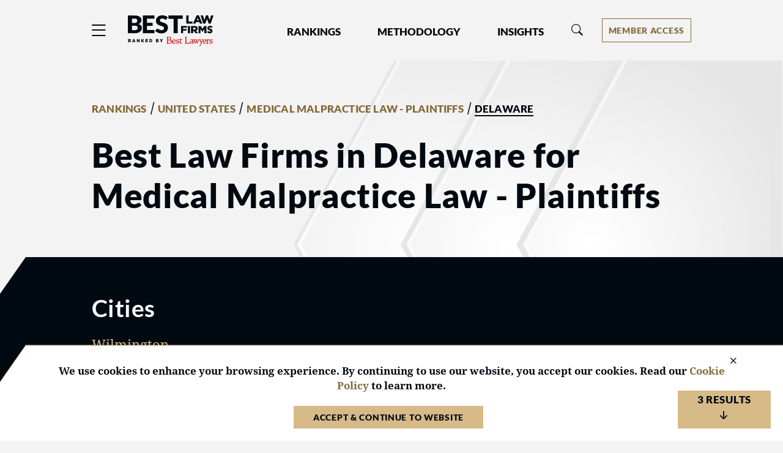

--- FILE ---
content_type: text/html; charset=utf-8
request_url: https://www.bestlawfirms.com/united-states/medical-malpractice-law-plaintiffs/delaware
body_size: 9854
content:
<!DOCTYPE html><html lang=en class=k-webkit><head><meta charset=utf-8><meta name=viewport content="width=device-width, initial-scale=1"><meta name=description content="View the top ranked firms in Best Law Firms in Delaware, United States for Medical Malpractice Law - Plaintiffs and get an overview of rankings, practice area specialties, and locations."><meta name=keywords content="Firm,Firms,United States,Delaware,Medical Malpractice Law - Plaintiffs"><meta property=og:site_name content="Best Law Firms"><meta property=og:title content="Best Delaware Medical Malpractice - Plaintiffs Law Firms"><meta property=og:description content="View the top ranked firms in Best Law Firms in Delaware, United States for Medical Malpractice Law - Plaintiffs and get an overview of rankings, practice area specialties, and locations."><meta property=og:url content=https://www.bestlawfirms.com/united-states/medical-malpractice-law-plaintiffs/delaware><meta property=og:image content=https://cdn.blrankings.com/best-lawyers/web-images/best-law-firms-share><meta property=og:type content=website><meta property=twitter:card content=summary_large_image><title>Best Delaware Medical Malpractice - Plaintiffs Law Firms</title><link rel=canonical href=https://www.bestlawfirms.com/united-states/medical-malpractice-law-plaintiffs/delaware><link rel=preconnect href=https://cdn.blrankings.com crossorigin><link rel=preconnect href=https://js.monitor.azure.com crossorigin><link rel=preconnect href=https://maps.googleapis.com crossorigin><link rel=preconnect href=https://www.googletagmanager.com><link rel=preconnect href=https://connect.facebook.net><link rel=preconnect href=https://snap.licdn.com><link rel=preconnect href=https://px.ads.linkedin.com crossorigin><link rel=preload href=https://cdn.blrankings.com/shared/fonts/bootstrap-icons.woff2?24e3eb84d0bcaf83d77f904c78ac1f47 as=font crossorigin><link rel=preload href=https://cdn.blrankings.com/best-law-firms/web-images/arrow-background as=image type=image/svg+xml><link rel=preload href=https://cdn.blrankings.com/best-law-firms/logos/best-law-firms as=image type=image/svg+xml><link rel=preload href=https://cdn.blrankings.com/best-law-firms/static/fonts.min.css as=style crossorigin onload="this.onload=null;this.rel='stylesheet'"><noscript><link rel=preload href=https://cdn.blrankings.com/best-law-firms/static/fonts.min.css as=style><link rel=stylesheet href=https://cdn.blrankings.com/best-law-firms/static/fonts.min.css></noscript><style id=loadHidden>.load-hidden{visibility:hidden !important}</style><style id=pageLoadHidden>.page-load-hidden{visibility:hidden !important}</style><noscript><style>.load-hidden{visibility:visible !important}.page-load-hidden{visibility:visible !important}</style></noscript><script>function AssetStyleLoaded(event){event.target.onload=null;event.target.rel='stylesheet';event.target.setAttribute('data-preload-loaded',true);if(document.querySelector('#loadHidden')&&document.querySelectorAll('link[rel=preload][data-preload-loaded=false]').length==1){document.querySelector('#loadHidden').remove();}
if(document.querySelector('#pageLoadHidden')&&document.querySelectorAll('link[rel=preload][data-preload-loaded=false]').length==0){document.querySelector('#pageLoadHidden').remove();}}</script><noscript><link rel=preload href=https://cdn.blrankings.com/best-law-firms/static/libraries/css/library-bootstrap-icons-bundle.min.css as=style><link rel=stylesheet href=https://cdn.blrankings.com/best-law-firms/static/libraries/css/library-bootstrap-icons-bundle.min.css></noscript><link rel=preload href=https://cdn.blrankings.com/best-law-firms/static/libraries/css/library-bootstrap-icons-bundle.min.css as=style data-preload-loaded=false onload=AssetStyleLoaded(event)><noscript><link rel=preload href=https://cdn.blrankings.com/best-law-firms/static/libraries/css/library-kendojquery-common-bundle.min.css as=style><link rel=stylesheet href=https://cdn.blrankings.com/best-law-firms/static/libraries/css/library-kendojquery-common-bundle.min.css></noscript><link rel=preload href=https://cdn.blrankings.com/best-law-firms/static/libraries/css/library-kendojquery-common-bundle.min.css as=style data-preload-loaded=false onload=AssetStyleLoaded(event)><noscript><link rel=preload href=https://cdn.blrankings.com/best-law-firms/static/libraries/css/library-kendojquery-button-bundle.min.css as=style><link rel=stylesheet href=https://cdn.blrankings.com/best-law-firms/static/libraries/css/library-kendojquery-button-bundle.min.css></noscript><link rel=preload href=https://cdn.blrankings.com/best-law-firms/static/libraries/css/library-kendojquery-button-bundle.min.css as=style data-preload-loaded=false onload=AssetStyleLoaded(event)><noscript><link rel=preload href=https://cdn.blrankings.com/best-law-firms/static/libraries/css/library-kendojquery-dropdownlist-bundle.min.css as=style><link rel=stylesheet href=https://cdn.blrankings.com/best-law-firms/static/libraries/css/library-kendojquery-dropdownlist-bundle.min.css></noscript><link rel=preload href=https://cdn.blrankings.com/best-law-firms/static/libraries/css/library-kendojquery-dropdownlist-bundle.min.css as=style data-preload-loaded=false onload=AssetStyleLoaded(event)><noscript><link rel=preload href=https://cdn.blrankings.com/best-law-firms/static/libraries/css/library-kendojquery-list-bundle.min.css as=style><link rel=stylesheet href=https://cdn.blrankings.com/best-law-firms/static/libraries/css/library-kendojquery-list-bundle.min.css></noscript><link rel=preload href=https://cdn.blrankings.com/best-law-firms/static/libraries/css/library-kendojquery-list-bundle.min.css as=style data-preload-loaded=false onload=AssetStyleLoaded(event)><noscript><link rel=preload href=https://cdn.blrankings.com/best-law-firms/static/libraries/css/library-swiper-bundle.min.css as=style><link rel=stylesheet href=https://cdn.blrankings.com/best-law-firms/static/libraries/css/library-swiper-bundle.min.css></noscript><link rel=preload href=https://cdn.blrankings.com/best-law-firms/static/libraries/css/library-swiper-bundle.min.css as=style data-preload-loaded=false onload=AssetStyleLoaded(event)><noscript><link rel=preload href="/css/layout-libraries-page-bundle.min.css?q=blf-20260127-04-production" as=style><link rel=stylesheet href="/css/layout-libraries-page-bundle.min.css?q=blf-20260127-04-production"></noscript><link rel=preload href="/css/layout-libraries-page-bundle.min.css?q=blf-20260127-04-production" as=style data-preload-loaded=false onload=AssetStyleLoaded(event)><noscript><link rel=preload href="/css/layout-base-page-bundle.min.css?q=blf-20260127-04-production" as=style><link rel=stylesheet href="/css/layout-base-page-bundle.min.css?q=blf-20260127-04-production"></noscript><link rel=preload href="/css/layout-base-page-bundle.min.css?q=blf-20260127-04-production" as=style data-preload-loaded=false onload=AssetStyleLoaded(event)><noscript><link rel=preload href="/css/rankings-index-page-bundle.min.css?q=blf-20260127-04-production" as=style><link rel=stylesheet href="/css/rankings-index-page-bundle.min.css?q=blf-20260127-04-production"></noscript><link rel=preload href="/css/rankings-index-page-bundle.min.css?q=blf-20260127-04-production" as=style data-preload-loaded=false onload=AssetStyleLoaded(event)><style>.max-content-width{max-width:1160px;margin:auto}</style><script>var azureInstrumentationKey='7d7ea3b8-0762-44a8-9c09-f818656740d0';</script><script src=/shared/libraries/azure/appInsights.min.js async defer></script><script>(function(w,d,s,l,i){w[l]=w[l]||[];w[l].push({'gtm.start':new Date().getTime(),event:'gtm.js'});var f=d.getElementsByTagName(s)[0],j=d.createElement(s),dl=l!='dataLayer'?'&l='+l:'';j.async=true;j.defer=true;j.src='https://www.googletagmanager.com/gtm.js?id='+i+dl;f.parentNode.insertBefore(j,f);})(window,document,'script','dataLayer','GTM-5GFHZ4L');</script><noscript><iframe src="https://www.googletagmanager.com/ns.html?id=GTM-5GFHZ4L" height=0 width=0 style=display:none;visibility:hidden></iframe></noscript><body class="d-print-block load-hidden"><noscript><div style="border:1px solid #AAAAAA;background:white;color:#AA0000;padding:1rem;margin-bottom:1rem">This website requires JavaScript in order to bring you the best user experience possible. Please <a rel=nofollow style=color:inherit;text-decoration:underline href=https://support.google.com/adsense/answer/12654 target=_blank>enable the use of scripts in your browser</a> and reload the page.</div></noscript><div class=chevron-image></div><header class="background-off-white py-3 px-indent sticky-top"><div class="row max-content-width"><div class="col-12 d-flex flex-wrap flex-md-nowrap align-items-center"><button class="navbar-toggler border-0 p-0 ms-n1 order-1" type=button data-bs-toggle=offcanvas data-bs-target=#hamburgerMenu aria-controls=hamburgerMenu title=Menu> <span class="bi bi-list fs-4 text-charcoal text-gold-on-light-hover"></span> </button><div id=blfLogoContainer class="ms-3 ms-sm-4 me-0 me-xl-5 order-2"><a href="/"> <span class=visually-hidden>Best Law Firms&reg; - Ranked by Best Lawyers&reg;</span> <img src=https://cdn.blrankings.com/best-law-firms/logos/best-law-firms alt="Best Law Firms brand logo" oncontextmenu="return false" draggable=false width=140 height=50> </a></div><div class="navbar navbar-expand-lg order-3 py-0" id=navBarLinks><div class="collapse navbar-collapse"><ul class=navbar-nav><li class="nav-item dropdown mx-4 mx-xl-5"><a class="text-charcoal text-gold-on-light-hover nav-link header-nav-link px-0" style=color:#020a11 href=# id=navbarRankingsDropdownMenuLink role=button data-bs-toggle=dropdown aria-expanded=false> Rankings </a><ul class="dropdown-menu btn btn-link background-off-white dropdown-menu-start ps-0 pe-0 mt-2 border border-1 border-med-gray-1" aria-labelledby=navbarRankingsDropdownMenuLink><li><a class="dropdown-item header-drop-down-link text-gold-on-light-hover ps-1" href=/australia>Australia</a><li><a class="dropdown-item header-drop-down-link text-gold-on-light-hover ps-1" href=/canada>Canada</a><li><a class="dropdown-item header-drop-down-link text-gold-on-light-hover ps-1" href=/france>France</a><li><a class="dropdown-item header-drop-down-link text-gold-on-light-hover ps-1" href=/germany>Germany</a><li><a class="dropdown-item header-drop-down-link text-gold-on-light-hover ps-1" href=/spain>Spain</a><li><a class="dropdown-item header-drop-down-link text-gold-on-light-hover ps-1" href=/united-states>United States</a><li><a class="dropdown-item text-gold-on-light-hover header-drop-down-link ps-1" href=/rankings>Global</a></ul><li class="nav-item dropdown me-4 me-xl-5"><a class="text-charcoal text-gold-on-light-hover nav-link header-nav-link px-0" style=color:#020a11 href=# id=navbarMethodologyDropdownMenuLink role=button data-bs-toggle=dropdown aria-expanded=false> Methodology </a><ul class="dropdown-menu btn btn-link background-off-white dropdown-menu-start ps-0 pe-0 mt-2 border border-1 border-med-gray-1" aria-labelledby=navbarMethodologyDropdownMenuLink><li><a class="dropdown-item header-drop-down-link text-gold-on-light-hover ps-1" href=/methodology>Methodology Overview</a><li><a class="dropdown-item header-drop-down-link text-gold-on-light-hover ps-1" href=/practice-areas>Practice Areas</a><li><a class="dropdown-item header-drop-down-link text-gold-on-light-hover ps-1" href=/publicizing-guidelines>Publicizing Guidelines</a><li><a class="dropdown-item header-drop-down-link text-gold-on-light-hover ps-1" href=/frequently-asked-questions>Frequently Asked Questions</a></ul><li class=nav-item><a class="text-charcoal text-gold-on-light-hover nav-link header-nav-link ps-0 pe-0" style=color:#020a11 href=/articles role=button aria-expanded=false> Insights </a></ul></div></div><div class="flex-grow-1 w-100 h-100 position-relative mt-md-0 mx-0 mx-md-1 order-5 order-md-3"><div class="collapse multi-collapse flex-grow position-relative w-100 h-100" id=searchCollapse><div id=headerSearch class="fs-8 py-0 text-charcoal d-flex align-items-center justify-content-end"><span class="bi bi-search fs-7 d-none"></span> <input type=text id=header-search-query class="fs-8 background-transparent border-0 w-100 h-100" placeholder="Firm Name" aria-label="Firm Name" autocomplete=off autocorrect=false></div></div></div><div class="d-flex align-items-center order-3 order-md-4 ms-auto me-0 my-2"><button id=headerSearchToggle class="d-inline-block background-transparent border-0 p-0 mx-0" type=button data-bs-toggle=collapse data-bs-target=#searchCollapse aria-expanded=false aria-controls=searchCollapse title=Search> <span class="bi bi-search fs-7 text-gold-on-light-hover"></span> </button><div id=accountMenu class="ms-2 ms-sm-3 ms-xl-4 ms-xxl-5"><div class="dropdown d-inline-flex align-items-center"><button type=button class="d-inline-flex justify-content-center dropdown-toggle px-2 border border-1 border-gold-on-light background-transparent text-gold-on-light background-gold-on-light-hover text-white-hover" id=accountMenuButton data-bs-toggle=dropdown aria-expanded=false title="Account Menu" aria-label="Account dropdown menu"> <span class="d-none d-md-flex">Member Access</span> <span class="d-flex d-md-none">Members</span> </button><ul class="dropdown-menu dropdown-menu-end btn btn-link background-off-white ps-0 pe-0 mt-2 border border-1 border-med-gray-2" aria-labelledby=accountMenuButton><li><a class="dropdown-item header-drop-down-link text-gold-on-light-hover ps-1" href="https://sso.bestlawyers.com/account/login?returnUrl=https://www.bestlawfirms.com/united-states/medical-malpractice-law-plaintiffs/delaware">Log In</a><hr class="background-med-gray-2 m-1"><li><a class="dropdown-item header-drop-down-link text-gold-on-light-hover ps-1" href=/marketing-opportunities>Marketing Opportunities</a><li><a class="dropdown-item header-drop-down-link text-gold-on-light-hover ps-1" href=https://www.bestlawyers.com/digital-marketing-platform target=_blank>Build Your Law Firm Brand</a></ul></div></div></div></div></div></header><main class="container d-flex flex-column flex-grow-1 d-print-block page-load-hidden" role=main><div class=position-relative><div id=toResultsTrigger></div><div class="container p-indent"><div class="row max-content-width"><div class="col-12 col-sm-10"><ol id=breadcrumbs><li><li><a class="h8 text-gold-on-light td-none text-gold-hover fw-900" href=/rankings>RANKINGS</a><li><span class=fw-900>&nbsp;/&nbsp;</span><li><a class="h8 text-gold-on-light td-none text-gold-hover fw-900" href=/united-states>UNITED STATES</a><li><span class=fw-900>&nbsp;/&nbsp;</span><li><a class="h8 text-gold-on-light td-none text-gold-hover fw-900" href=/united-states/medical-malpractice-law-plaintiffs>MEDICAL MALPRACTICE LAW - PLAINTIFFS</a><li><span class=fw-900>&nbsp;/&nbsp;</span><li><span class="h8 fw-900 border-bottom border-2 border-charcoal">DELAWARE</span></ol></div><div class=col-12><h1 class="h2 mt-3">Best Law Firms in Delaware for Medical Malpractice Law - Plaintiffs</h1></div></div></div></div><div id=toDrilldownsTrigger><div class="container p-indent cut-tab position-relative flex-grow-1 background-charcoal text-white"><div class="row max-content-width"><div class=col-12><h2 class="h3 fw-700 mb-3">Cities</h2><div class="column-1 column-sm-2 column-md-3 column-lg-5 column-xxl-6"><div class="pb-2 dontsplit"><a class=text-gold href=/united-states/medical-malpractice-law-plaintiffs/delaware/wilmington> Wilmington </a></div></div></div></div></div></div><div id=toResultsScroll class="container p-indent cut-tab position-relative flex-grow-1 background-dark-blue-gray text-white"><div class="row max-content-width"><div class=col-12><div class=row><div class="col-12 d-flex align-items-end"><div class="fs-1 mb-0">3</div><div class="h7 text-uppercase ms-2 mb-2 mb-md-3">matches</div></div></div><hr class="border-top border-med-gray-2 my-2"><div id=searchResults class="position-relative mt-4"><div id=backToTopTrigger></div><div class="search-result mb-3 text-charcoal background-off-white"><div class="d-flex flex-column flex-md-row flex-md-nowrap flex-wrap mt-3 mx-4"><div class=d-flex><div class="d-flex search-result-logo p-1 mt-2 rounded-circle overflow-hidden background-white"><img class="img-fluid align-self-center" src="https://cdn.blrankings.com/best-lawyers/firm-profile-images/dalton-associates-us-10818?t=2021021117410290"></div><div class="d-flex flex-column flex-xxl-row flex-wrap mt-3 ms-2"><div class="d-flex flex-column"><div class=flex-shrink-1><a class="text-charcoal text-gold-on-light-hover td-underline-hover" href=https://www.bestlawfirms.com/firms/dalton-associates-pa/10818/US><div style=overflow-wrap:anywhere class="fw-700 ff-header">Dalton &amp; Associates PA</div></a></div><div class="ff-header text-dark-blue-gray fs-8"><span>United States 2026</span></div></div></div></div><div class="d-flex flex-row m-auto me-md-0 ms-md-auto pe-0 mt-3"><a href=https://www.bestlawfirms.com/firms/dalton-associates-pa/10818/US class="firm-website-profile-btn btn background-off-white background-white-hover border border-1 border-blue-gray px-2 me-2"> <span class=text-dark-blue-gray>View Profile</span> </a> <a href="https://dalton.law/" class="firm-website-profile-btn btn-firm-website btn background-blue-gray background-light-blue-gray-hover align-self-center ps-2 pt-1" target=_blank> <span class="text-white fw-900">Visit Website</span> <span class="bi bi-arrow-up-short rotate-45 text-gold fw-900"></span> </a></div></div><div class="d-flex flex-column flex-sm-row flex-wrap ms-4 pb-3 mt-2"><div class="d-flex align-items-end mt-2 mt-md-0"><span class="bi bi-trophy-fill me-1 text-med-gray-2 fs-8"></span> <span class="h8 mb-0 text-charcoal">&nbsp;3</span> <span class="d-inline mb-0 h8 text-charcoal">&nbsp;Regional&nbsp;<span class="align-bottom fw-400">Awards</span></span></div></div><div class="ms-4 fs-8 d-flex flex-column flex-sm-row"><div class="d-flex flex-wrap"><div class="d-flex align-items-center no-wrap"><img class="fs-8 me-1 mb-2" src=https://cdn.blrankings.com/best-lawyers/web-images/blf-tier-1 height=16.5px; width=16.5px;></img> <span class="ff-header me-4 mb-2"><b class=fw-900>Delaware Tier 1</b> in Medical Malpractice Law - Plaintiffs</span></div></div></div></div><div class="search-result mb-3 text-charcoal background-off-white"><div class="d-flex flex-column flex-md-row flex-md-nowrap flex-wrap mt-3 mx-4"><div class=d-flex><div class="d-flex flex-column flex-xxl-row flex-wrap mt-3"><div class="d-flex flex-column"><div class=flex-shrink-1><a class="text-charcoal text-gold-on-light-hover td-underline-hover text-blue-gray" href=https://www.bestlawfirms.com/firms/murphy-landon/79028/US><div style=overflow-wrap:anywhere class="fw-700 ff-header">Murphy &amp; Landon</div></a></div><div class="ff-header text-dark-blue-gray fs-8"><span>United States 2026</span></div></div></div></div><div class="d-flex ms-0 ms-md-auto mt-3"><button class="activate-profile-btn w-100 w-xs-50 align-self-start border border-1 border-blue-gray background-white-hover text-dark-blue-gray px-2" data-bs-toggle=modal data-bs-target=#activateProfile> Activate Profile </button></div></div><div class="d-flex flex-column flex-sm-row flex-wrap ms-4 pb-3 mt-2"><div class="d-flex align-items-end mt-2 mt-md-0"><span class="bi bi-trophy-fill me-1 text-med-gray-2 fs-8"></span> <span class="h8 mb-0 text-charcoal">&nbsp;1</span> <span class="d-inline mb-0 h8 text-charcoal">&nbsp;Regional&nbsp;<span class="align-bottom fw-400">Award</span></span></div></div><div class="ms-4 fs-8 d-flex flex-column flex-sm-row"><div class="d-flex flex-wrap"><div class="d-flex align-items-center no-wrap"><img class="fs-8 me-1 mb-2" src=https://cdn.blrankings.com/best-lawyers/web-images/blf-tier-2 height=16.5px; width=16.5px;></img> <span class="ff-header me-4 mb-2"><b class=fw-900>Delaware Tier 2</b> in Medical Malpractice Law - Plaintiffs</span></div></div></div></div><div class="search-result mb-3 text-charcoal background-off-white"><div class="d-flex flex-column flex-md-row flex-md-nowrap flex-wrap mt-3 mx-4"><div class=d-flex><div class="d-flex flex-column flex-xxl-row flex-wrap mt-3"><div class="d-flex flex-column"><div class=flex-shrink-1><a class="text-charcoal text-gold-on-light-hover td-underline-hover text-blue-gray" href=https://www.bestlawfirms.com/firms/young-conaway-stargatt-taylor-llp/10735/US><div style=overflow-wrap:anywhere class="fw-700 ff-header">Young Conaway Stargatt &amp; Taylor LLP</div></a></div><div class="ff-header text-dark-blue-gray fs-8"><span>United States 2026</span></div></div></div></div><div class="d-flex ms-0 ms-md-auto mt-3"><button class="activate-profile-btn w-100 w-xs-50 align-self-start border border-1 border-blue-gray background-white-hover text-dark-blue-gray px-2" data-bs-toggle=modal data-bs-target=#activateProfile> Activate Profile </button></div></div><div class="d-flex flex-column flex-sm-row flex-wrap ms-4 pb-3 mt-2"><div class="d-flex align-items-end me-2 me-md-4 mt-2 mt-md-0"><span class="bi bi-trophy-fill me-1 text-med-gray-2 align-bottom fs-8"></span> <span class="mb-0 h8 text-charcoal">&nbsp;1</span> <span class="d-inline h8 mb-0 text-charcoal">&nbsp;National&nbsp;<span class="align-bottom fw-400">Award</span></span></div><div class="d-flex align-items-end mt-2 mt-md-0"><span class="bi bi-trophy-fill me-1 text-med-gray-2 fs-8"></span> <span class="h8 mb-0 text-charcoal">&nbsp;24</span> <span class="d-inline mb-0 h8 text-charcoal">&nbsp;Regional&nbsp;<span class="align-bottom fw-400">Awards</span></span></div></div><div class="ms-4 fs-8 d-flex flex-column flex-sm-row"><div class="d-flex flex-wrap"><div class="d-flex align-items-center no-wrap"><img class="fs-8 me-1 mb-2" src=https://cdn.blrankings.com/best-lawyers/web-images/blf-tier-1 height=16.5px; width=16.5px;></img> <span class="ff-header me-4 mb-2"><b class=fw-900>Delaware Tier 1</b> in Medical Malpractice Law - Plaintiffs</span></div></div></div></div><div class=position-relative v-cloak><template v-for="(firm, index) in SearchResults"><search-result v-bind:ref="'SearchResult' + firm.FirmId" v-bind:firm=firm v-bind:country-code=CountryCode v-bind:country-name=CountryName v-bind:subnational-code=SubnationalCode v-bind:subnational-name=SubnationalName v-bind:metro-area=MetroArea v-bind:city=City v-bind:practice-area-id=PracticeAreaId v-bind:practice-area-name=PracticeAreaName></search-result></template><div id=pageLoader></div></div><div class="d-flex justify-content-center" v-if=Loading><div class="loading-circle-wrapper position-relative"><img class=loading-circle src=https://cdn.blrankings.com/best-lawyers/website/loading/loading-circle-white.svg alt="Spinning circle" height=25 width=25></div></div></div></div></div></div><button type=button class="back-to-top text-center background-gold d-none" onclick=ScrollToTop()> <span class="bi bi-arrow-up-short fs-5 fw-900 text-charcoal"></span> <span class="fs-11 fw-900 d-none d-lg-block mt-n1 text-charcoal">TOP</span> </button> <button type=button class="to-results text-center background-gold d-none" onclick=ScrollToResults()> <span class="fs-8 fw-900 d-block mt-n1 text-charcoal">3 Results</span> <span class="bi bi-arrow-down-short fs-5 fw-900 text-charcoal"></span> </button><script type=text/x-template id=search-result>
    <div class="search-result mb-3 text-charcoal background-off-white" v-bind:class="{ 'premium': ShowPremiumBundleItems(Firm) }">
        <div class="d-flex flex-column flex-md-row flex-md-nowrap flex-wrap mt-3 mx-4">
            <div class="d-flex">
                 <div v-if="Firm.HasBLFProfile" class="d-flex search-result-logo p-1 " v-bind:class="{ 'mt-2': !ShowPremiumBundleItems(Firm), 'rounded-circle overflow-hidden background-white': Firm.HasProfileImage}">
                    <img v-if="Firm.HasProfileImage" class="img-fluid align-self-center" v-bind:src="Firm.ProfileImageUrl"/>
                    <img v-else class="img-fluid align-self-center" v-bind:src="Firm.BlfNationalBadgeUrl" alt="Best Law Firms Rankings Badge" oncontextmenu="return false;" draggable="false" />
                </div>

                <div class="d-flex flex-column flex-xxl-row flex-wrap" v-bind:class="{ 'mt-3': !ShowPremiumBundleItems(Firm), 'ms-2': Firm.HasBLFProfile && Firm.HasProfileImage }">
                    <div class="d-flex flex-column">
                    
                        <div class="flex-shrink-1">
                            <a class="text-charcoal text-gold-on-light-hover td-underline-hover " v-bind:class="{ 'text-blue-gray': !Firm.HasBLFProfile}" v-bind:href="Firm.BlfProfileUrl">
                                <div style="overflow-wrap:anywhere" class="fw-700 ff-header" v-text="Firm.FirmName"></div>
                            </a>
                        </div>

                        <div v-if="GetCityStateForMainLocation(Firm).length > 0 && ShowPremiumBundleItems(Firm)" class="mt-3 mt-sm-0 hide-desktop ms-sm-0 d-flex align-items-center bi bi-geo-alt-fill text-dark-blue-gray fs-7 fw-400 py-1 ff-header">
                            &nbsp;{{GetCityStateForMainLocation(Firm)}}
                        </div>

                         <div v-if="!ShowPremiumBundleItems(Firm)" class="ff-header text-dark-blue-gray fs-8">
                            <span v-text="Firm.CountryName + ' ' + Firm.BLFCurrentEditionYear"></span>
                        </div>
                    </div>

                    <div v-if="ShowPremiumBundleItems(Firm) && HasFirmClientComments(Firm)" class="d-inline-flex align-self-start flex-shrink-0 rounded-pill background-light-green px-2 mt-1 ms-0 ms-xxl-4 mb-2">
                        <span class="bi bi-patch-check-fill text-green ff-header fs-9 fw-600 me-1"></span>
                        <span class="ff-header text-black align-self-center ff-header fs-9 fw-600">Client Endorsed</span>
                    </div>
                </div>
            </div>
           
        
            <div v-if="GetCityStateForMainLocation(Firm).length > 0 && ShowPremiumBundleItems(Firm)" class="hide-off-mobile d-flex align-items-center bi bi-geo-alt-fill text-dark-blue-gray fs-7 fw-400 ff-header my-2">
                &nbsp;{{GetCityStateForMainLocation(Firm)}}
            </div>       
            
            <div v-if="Firm.HasBLFProfile === true" class="d-flex flex-row m-auto me-md-0 ms-md-auto pe-0" v-bind:class="{ 'mt-3': !ShowPremiumBundleItems(Firm), 'mt-0' : ShowPremiumBundleItems(Firm) }">
               
               <a v-bind:href="Firm.BlfProfileUrl" class="firm-website-profile-btn btn background-off-white background-white-hover border border-1 border-blue-gray px-2 me-2">
                   <span class="text-dark-blue-gray">View Profile</span>
               </a>

                <a v-bind:href="Firm.FirmWebsite" class="firm-website-profile-btn btn-firm-website btn background-blue-gray background-light-blue-gray-hover align-self-center ps-2 pt-1" target="_blank">
                   <span class="text-white fw-900 ">Visit Website</span>
                   <span class="bi bi-arrow-up-short rotate-45 text-gold fw-900"></span>
               </a>

               
            </div>

            <div v-else class="d-flex ms-0 ms-md-auto mt-3">
                <button class="activate-profile-btn w-100 w-xs-50 align-self-start border border-1 border-blue-gray background-white-hover text-dark-blue-gray px-2" data-bs-toggle="modal" data-bs-target="#activateProfile">
                    Activate Profile
                </button>
            </div>
        </div>


        <div v-if="!ShowPremiumBundleItems(Firm)" class="d-flex flex-column flex-sm-row flex-wrap ms-4 pb-3 mt-2" >
            <div v-if="GetLfotyRankings(Firm) > 0" class="d-flex align-items-end me-2 me-md-4 me-2 mt-2 mt-md-0">
                <span class="bi bi-star-fill me-1 text-med-gray-2 fs-8 mb-0"></span>
                <span class="mb-0 h8 text-charcoal" v-text="&nbsp;GetLfotyRankings(Firm)"></span>
                <span class="d-inline mb-0 h8">&nbsp;Law Firm of the Year&nbsp;<span class=" fw-400">Award{{ GetLfotyRankings(Firm) > 1 ? "s" : "" }}</span></span>
            </div>

            <div v-if="GetNationalRankingCount(Firm) > 0" class="d-flex align-items-end me-2 me-md-4 mt-2 mt-md-0">
                <span class="bi bi-trophy-fill me-1 text-med-gray-2 mb-0 fs-8"></span>
                <span class="mb-0 h8 text-charcoal" v-text="&nbsp;GetNationalRankingCount(Firm)"></span>
                <span class="d-inline h8 mb-0 text-charcoal">&nbsp;National&nbsp;<span class="fw-400">Award{{ GetNationalRankingCount(Firm) > 1 ? "s" : "" }}</span></span>
            </div>

            <div v-if="GetMetroRankingCount(Firm) > 0" class="d-flex align-items-end mt-2 mt-md-0">
                <span class="bi bi-trophy-fill me-1 text-med-gray-2 fs-8 mb-0"></span>
                <span class="mb-0 h8 text-charcoal" v-text="&nbsp;GetMetroRankingCount(Firm)"></span>
                <span class="d-inline h8 mb-0 text-charcoal">&nbsp;Regional&nbsp;<span class="fw-400">Award{{ GetMetroRankingCount(Firm) > 1 ? "s" : "" }}</span></span>
            </div>
        </div>

        <div v-if="ShowPremiumBundleItems(Firm)" class="row mx-4 pb-3 mt-3">
            <div class="col-12 col-md-4 pb-3 mb-sm-0">
                <span class="h7 fw-400 text-dark-blue-gray" v-text="Firm.CountryName + ' ' + Firm.BLFCurrentEditionYear"></span>
                <hr class="border-top border-med-gray-1 my-2 w-100">
                
                <div v-if="GetLfotyRankings(Firm) > 0">
                    <span class="bi bi-star-fill me-1 text-med-gray-2 align-bottom fs-8 lh-base"></span>
                    <span class="align-bottom h8 text-charcoal lh-base" v-text="&nbsp;GetLfotyRankings(Firm)"></span>
                    <span class="d-inline fs-8 align-bottom lh-base">&nbsp;
                        <span class="h8">Law Firm of the Year&nbsp;</span> 
                        <span class="align-bottom fw-400">Award{{ GetLfotyRankings(Firm) > 1 ? "s" : "" }}</span>
                    </span>
                </div>

                <div v-if="GetNationalRankingCount(Firm) > 0">
                    <span class="bi bi-trophy-fill me-1 text-med-gray-2 align-bottom fs-8 lh-base"></span>
                    <span class="align-bottom h8 text-charcoal lh-base" v-text="&nbsp;GetNationalRankingCount(Firm)"></span>
                    <span class="d-inline h8 align-bottom text-charcoal lh-base">&nbsp;National&nbsp;<span class="align-bottom fw-400">Award{{ GetNationalRankingCount(Firm) > 1 ? "s" : "" }}</span></span>
                </div>

                <div v-if="GetMetroRankingCount(Firm) > 0">
                    <span class="bi bi-trophy-fill me-1 text-med-gray-2 align-bottom fs-8 lh-base"></span>
                    <span class="align-bottom h8 text-charcoal lh-base" v-text="&nbsp;GetMetroRankingCount(Firm)"></span>
                    <span class="d-inline h8 align-bottom text-charcoal lh-base">&nbsp;Regional&nbsp;<span class="align-bottom fw-400">Award{{ GetMetroRankingCount(Firm) > 1 ? "s" : "" }}</span></span>
                </div>
            </div>

            <div v-if="Firm.Biography || Firm.RankingsOverview" class="col-12 col-md-7">
                <div class="search-result-bio fs-8 truncate lh-sm" v-html="Firm.Biography || Firm.RankingsOverview"></div>
                <div class="mt-2">
                    <a class="text-gold-on-light text-gold-hover fs-8" v-bind:href="Firm.BlfProfileUrl">
                        <span>Read more about this law firm&nbsp;</span>
                        <span class="bi bi-arrow-right"></span>
                    </a>
                </div>
                
            </div>
        </div>

        <div v-if="ShowPremiumBundleItems(Firm) && !ShowPremiumButtonsInMobile" v-on:click="TogglePremiumButtonMobile" class="c-pointer d-flex d-md-none justify-content-center pb-2">
            <span class="fs-9 text-light-blue-gray ff-header fw-900 me-1">MORE INFO</span>
            <span class="fs-9 bi bi-plus text-light-blue-gray fw-900" ></span>
        </div>

        <hr v-if="ShowPremiumBundleItems(Firm) && ShowPremiumButtonsInMobile" class="border-top border-med-gray-1 my-2 w-100 mx-0 px-0">
        <div v-if="ShowPremiumBundleItems(Firm) && ShowPremiumButtonsInMobile" class=" d-flex flex-column flex-sm-row flex-wrap  justify-content-center align-items-center gap-2 px-3 pb-2 mb-md-3">
            
            <a div v-if="GetAllRankingsCount(Firm) > 0" class="premiuim-button-link border border-1 border-med-gray-1 py-1 text-center background-white-hover" v-bind:href="Firm.BlfProfileUrl + '#rankings'">
                <span class="bi bi-trophy-fill me-1 text-med-gray-2 h8"></span>
                <span class="h8 fw-400 text-charcoal mb-0" v-text="&nbsp;GetAllRankingsCount(Firm)"></span>
                <span class="h8 fw-400 text-charcoal mb-0">&nbsp;Total Award{{ GetAllRankingsCount(Firm) > 1 ? "s" : "" }}</span>
            </a>


            <a  v-if="GetPracticeAreasCount(Firm) > 0" class="premiuim-button-link  border border-1 border-med-gray-1 py-1 text-center background-white-hover" v-bind:href="Firm.BlfProfileUrl + '#practice-areas'">
                <img class= "h8 fw-400 mb-0 me-1" src="https://cdn.blrankings.com/best-law-firms/icons/Practice-area-icon-med-gray-2.svg" alt="practice areas icon" height="22" width="22" />
                <span class="h8 fw-400 text-charcoal mb-0" v-text="&nbsp;GetPracticeAreasCount(Firm)"></span>
                <span class="h8 fw-400 text-charcoal mb-0">&nbsp;Practice Area{{ GetPracticeAreasCount(Firm) > 1 ? "s" : "" }}</span>
            </a>


            <a v-if="GetAllRecognizedLawyers(Firm) > 0" class="premiuim-button-link  border border-1 border-med-gray-1 py-1 text-center background-white-hover" v-bind:href="Firm.BlfProfileUrl + '#recognized-lawyers'">
                <img class= "h8 fw-400 me-1" src="https://cdn.blrankings.com/best-law-firms/icons/recognized_lawyer_bl.svg" alt="recognized lawyers icon" height="22" width="22" />
                <span class="h8 fw-400 text-charcoal mb-0" v-text="&nbsp;GetAllRecognizedLawyers(Firm)"></span>
                <span class="h8 fw-400 text-charcoal mb-0">&nbsp;Recognized Lawyer{{ GetAllRecognizedLawyers(Firm) > 1 ? "s" : "" }}</span>
            </a>

                <a v-if="GetClientCommentCount(Firm) > 0" class="premiuim-button-link  border border-1 border-med-gray-1 py-1 text-center background-white-hover" v-bind:href="Firm.BlfProfileUrl + '#client-comments'">
                <span class="h8 fw-400 bi bi-chat-square-text-fill me-1 text-med-gray-2"></span>
                <span class="h8 fw-400 text-charcoal mb-0" v-text="&nbsp;GetClientCommentCount(Firm)"></span>
                <span class="h8 fw-400 text-charcoal mb-0">&nbsp;Client Comment{{ GetClientCommentCount(Firm) > 1 ? "s" : "" }}</span>
            </a>
        </div>
        <div class="ms-4 fs-8 d-flex flex-column flex-sm-row no-wrap">
            <div class="d-flex flex-wrap" v-if="ShowNationalRankingText(Firm) || ShowMetroRankingText(Firm)">
                <div class="d-flex align-items-center no-wrap" v-bind:class="{ 'me-sm-2': ShowMetroRankingText(Firm)}" v-for="ranking in GetFilteredNationalRankings(Firm)">
                    <img class="fs-8 me-1 mb-2" v-bind:src="GetCdnTierIconLink(ranking.Tier)" height="16.5px;" width="16.5px;"></img>
                    <span class="ff-header mb-2 me-4"><b class="fw-900">National Tier {{ ranking.Tier }}</b> in {{ ranking.Specialty }}</span>
                </div>
                 <div class="d-flex align-items-center no-wrap" v-for="ranking in (GetFilteredMetroRankings(Firm).length > 3 ? GetFilteredMetroRankings(Firm).slice(0, 3) : GetFilteredMetroRankings(Firm))">
                    <img class="fs-8 me-1 mb-2" v-bind:src="GetCdnTierIconLink(ranking.Tier)" height="16.5px;" width="16.5px;"></img>
                    <span class="ff-header me-4 mb-2"><b class="fw-900">{{ranking.MetroArea}} Tier {{ ranking.Tier }}</b> in {{ ranking.Specialty }}</span>
                </div>
            </div>
        </div>
        
        
        <div v-if="ShowPremiumBundleItems(Firm) && ShowPremiumButtonsInMobile" v-on:click="TogglePremiumButtonMobile" class="c-pointer text-light-blue-gray d-flex d-md-none justify-content-center pb-3">
            <span class="fs-9 text-light-blue-gray ff-header fw-900 me-1">LESS INFO</span>
            <span class="fs-9 bi bi-dash text-light-blue-gray fw-900"></span>
        </div>
    </div>
</script><div class="subfooter container p-indent cut-tab position-relative flex-grow-1 background-charcoal text-white"><div class="row max-content-width"><div class=col-12><div class="h3 fw-700 mb-2">Find the Best Law Firms</div></div><div class="col-12 col-md-4 flex-grow-1 mt-3"><div class="card card-html d-flex flex-column text-white background-charcoal"><div class="title-section full"><span class="bi bi-search fs-2 text-gold"></span><div class="title-text h5 fw-700 my-3">Search for a Law Firm</div><div class="caption-text truncate fs-7 text-start">Search our directory of over 16,000 firms across the Globe.</div></div><a class="ga-custom-card-link card-link" href=/search aria-label="Navigate to /search">Search</a></div></div><div class="col-12 col-md-4 flex-grow-1 mt-3"><div class="card card-html d-flex flex-column text-white background-charcoal"><div class="title-section full"><span class="bi bi-building-check fs-2 text-gold"></span><div class="title-text h5 fw-700 my-3">Is Your Law Firm Ranked?</div><div class="caption-text truncate fs-7 text-start">Enhance your firm's reputation and visibility with our marketing opportunities.</div></div><a class="ga-custom-card-link card-link" href=/marketing-opportunities aria-label="Navigate to /marketing-opportunities">Marketing Opportunities</a></div></div><div class="col-12 col-md-4 flex-grow-1 mt-3"><div class="card card-html d-flex flex-column text-white background-charcoal"><div class="title-section full"><span class="bi bi-list-stars fs-2 text-gold"></span><div class="title-text h5 fw-700 my-3">Ranked Practice Areas</div><div class="caption-text truncate fs-7 text-start">See the practice areas included in our Best Law Firms research.</div></div><a class="ga-custom-card-link card-link" href=/practice-areas aria-label="Navigate to /practice-areas">Practice Areas</a></div></div></div></div><div class="modal fade load-hidden" id=activateProfile data-bs-backdrop=static data-bs-keyboard=false data-bs-focus=true aria-labelledby=activateProfileLabel aria-hidden=true><div class="modal-dialog modal-dialog-centered"><div class=modal-content><div class="modal-header pt-3 pb-0 px-4 border-0 align-items-start"><div class="h5 fw-700 mb-0" id=activateProfileLabel>Activate your Best Law Firms Profile<hr class="border-top border-gold-on-light mt-3 mb-0 w-50"></div><button type=button class="btn btn-link mt-2 me-0 ms-auto p-0" data-bs-dismiss=modal aria-label=Close> <span class="bi bi-x text-charcoal text-med-gray-1-hover"></span> </button></div><div class="modal-body pt-3 ps-4 pe-5 text-start text-charcoal"><div id=activateProfileModalForm></div></div><div class="ps-4 mb-4"><a class="text-gold-on-light text-gold-hover fs-7" href=https://resources.bestlawyers.com/best-law-firms-profile> <span>Learn more about Best Law Firms Profiles</span> <span class="bi bi-arrow-right"></span> </a></div></div></div></div></main><nav class="offcanvas offcanvas-start m-0 text-charcoal background-off-white" id=hamburgerMenu tabindex=-1 aria-label="Hamburger Menu" data-bs-backdrop=true><div class="offcanvas-header ps-4 pe-3 pt-4 pb-0 d-flex justify-content-between align-items-center"><a href="/"> <img class=mw-100 src=https://cdn.blrankings.com/best-law-firms/logos/best-law-firms alt="Best Law Firms brand logo" height=50 oncontextmenu="return false" draggable=false> </a> <button type=button class=nav-close data-bs-dismiss=offcanvas aria-label=Close> <span class="bi bi-x"></span> </button></div><div class="offcanvas-body flex-grow-0 py-4"><a href="/">Home</a><div><button class="w-100 px-4 py-1 fs-6 fw-500 text-charcoal text-gold-on-light-hover text-start text-normal collapsed background-light-gray-1-hover" type=button data-bs-toggle=collapse data-bs-target=#rankings aria-expanded=false aria-controls=rankings> Rankings </button><div class="collapse background-light-gray-1" id=rankings><div class="card card-body px-3 py-1 border-top border-1 border-light-gray-2"><a href=/australia>Australia</a> <a href=/canada>Canada</a> <a href=/france>France</a> <a href=/germany>Germany</a> <a href=/spain>Spain</a> <a href=/united-states>United States</a> <a href=/rankings>Global</a></div></div></div><a href=/law-firm-of-the-year>"Law Firm of the Year" Awards</a><div><button class="w-100 px-4 py-1 fs-6 fw-500 text-charcoal text-gold-on-light-hover text-start text-normal collapsed background-light-gray-1-hover" type=button data-bs-toggle=collapse data-bs-target=#methodology aria-expanded=false aria-controls=methodology> Methodology </button><div class="collapse background-light-gray-1" id=methodology><div class="card card-body px-3 py-1 border-top border-1 border-light-gray-2"><a href=/methodology>Methodology Overview</a> <a href=/practice-areas>Practice Areas</a> <a href=/publicizing-guidelines>Publicizing Guidelines</a> <a href=/frequently-asked-questions>Frequently Asked Questions</a></div></div></div><a href=/articles>Insights</a><div><button class="w-100 px-4 py-1 fs-6 fw-500 text-charcoal text-gold-on-light-hover text-start text-normal collapsed background-light-gray-1-hover" type=button data-bs-toggle=collapse data-bs-target=#LegalMarketReport aria-expanded=false aria-controls=LegalMarketReport> Legal Market Reports </button><div class="collapse background-light-gray-1" id=LegalMarketReport><div class="card card-body px-3 py-1 border-top border-1 border-light-gray-2"><a href=https://resources.bestlawyers.com/best-law-firms-2025-legal-market-industry-report-australia title=Australia> Australia </a> <a href=https://resources.bestlawyers.com/the-2026-best-law-firms-canada-legal-market-report title=Canada> Canada </a> <a href=https://resources.bestlawyers.com/best-law-firms-2026-legal-market-industry-report-france title=France> France </a> <a href=https://resources.bestlawyers.com/best-law-firms-2025-legal-market-industry-report-spain title=Spain> Spain </a> <a href=https://resources.bestlawyers.com/best-law-firms-united-states-2026-legal-market-report title="United States"> United States </a></div></div></div><div><button class="w-100 px-4 py-1 fs-6 fw-500 text-charcoal text-gold-on-light-hover text-start text-normal collapsed background-light-gray-1-hover" type=button data-bs-toggle=collapse data-bs-target=#publication aria-expanded=false aria-controls=publication> Publications </button><div class="collapse background-light-gray-1" id=publication><div class="card card-body px-3 py-1 border-top border-1 border-light-gray-2"><a href=https://www.bestlawfirms.com/publications/us-tier-1-2026 title="US Tier 1 2026"> US Tier 1 2026 </a> <a href=https://www.bestlawfirms.com/publications/california-region-2025 title="California Region 2025"> California Region 2025 </a> <a href=https://www.bestlawfirms.com/publications/australia-2025 title="Australia 2025"> Australia 2025 </a></div></div></div><a href=/marketing-opportunities>Marketing Opportunities</a> <a href=https://www.bestlawyers.com/digital-marketing-platform target=_blank>Digital Marketing Platform</a> <a href=/contact-us>Contact Us</a> <a href=/search>Search</a></div></nav><footer class="container p-indent cut-tab position-relative background-white"><div class=max-content-width><div class="d-flex flex-wrap justify-content-center flex-column"><a class="d-block mx-auto mb-4" href="/"> <span class=visually-hidden>Best Law Firms&reg; - Ranked by Best Lawyers&reg;</span> <img class=mw-100 src=https://cdn.blrankings.com/best-law-firms/logos/best-law-firms alt="Best Law Firms brand logo" height=50 oncontextmenu="return false" draggable=false> </a><div class="d-flex flex-column flex-lg-row gap-3 gap-lg-5 flex-wrap justify-content-center align-items-center text-center mb-4" role=navigation><a class="fs-7 fw-700" href=/contact-us>Contact Us</a> <a class="fs-7 fw-700" href=/frequently-asked-questions>FAQ</a> <a class="fs-7 fw-700" href=/law-firm-of-the-year>"Law Firm of the Year"</a> <a class="fs-7 fw-700" href=/methodology>Methodology</a> <a class="fs-7 fw-700" href=/rankings>Rankings</a></div><div class="fs-9 text-med-gray-2 text-center" role=navigation><a class="fs-8 text-med-gray-2 tt-none" href=https://www.bestlawyers.com/privacy-policy target=_blank rel=noopener>Privacy Policy</a> | <a class="fs-8 text-med-gray-2 tt-none" href=https://www.bestlawyers.com/cookie-policy target=_blank rel=noopener>Cookie Policy</a> | <a class="fs-8 text-med-gray-2 tt-none" href=https://www.bestlawyers.com/terms-and-conditions target=_blank rel=noopener>Terms and Conditions</a> | <a class="fs-8 text-med-gray-2 tt-none" href="https://www.bestlawyers.com/" target=_blank rel=noopener>Best Lawyers</a></div><div class="d-flex justify-content-center mt-4" role=navigation><a class="fs-8 fw-700 me-3" aria-label="Facebook for Best Law Firms" href="https://www.facebook.com/people/Best-Law-Firms/100092602557322/" target=_blank rel=noopener><span class="bi bi-facebook"></span></a> <a class="fs-8 fw-700 me-3" aria-label="Instagram for Best Law Firms" href="https://www.instagram.com/bestlawfirms_/" target=_blank rel=noopener><span class="bi bi-instagram"></span></a> <a class="fs-8 fw-700 me-3" aria-label="LinkedIn for Best Law Firms" href="https://www.linkedin.com/company/best-law-firms/" target=_blank rel=noopener><span class="bi bi-linkedin"></span></a> <a class="fs-8 fw-700" aria-label="Twitter for Best Law Firms" href=https://twitter.com/BestLawFirms_ target=_blank rel=noopener><span class="bi bi-twitter-x"></span></a></div></div><hr class="border-top border-gold-on-light my-4 w-25 mx-auto"><div class="fs-9 text-med-gray-2 text-center">&copy; 2026 BL Rankings, LLC &mdash; All Rights Reserved.</div></div></footer><div class="cookie-notice position-fixed bottom-0 left-0 w-100 d-none" data-cookie-name=bl_cookie_policy_V2><div class="container tab-shadow background-white"><div class="d-flex flex-column align-items-center justify-content-center px-4 py-3 position-relative max-content-width"><button id=close type=button class="position-absolute background-transparent pe-1" aria-label="Close Cookie Notice"> <span class="bi bi-x text-charcoal"></span> </button><p class="mt-2 mb-3 fs-8 fw-600 text-center text-charcoal">We use cookies to enhance your browsing experience. By continuing to use our website, you accept our cookies. Read our <a class="text-gold-on-light text-gold-hover" href=https://www.bestlawyers.com/cookie-policy>Cookie Policy</a> to learn more.<div class="d-flex gap-4 d-none d-lg-block"><button id=acceptAllCookies type=button class="btn background-gold background-gold-on-light-hover me-2"> Accept & Continue to Website </button></div><div class="d-grid d-lg-none justify-content-center"><button id=acceptAllCookiesMobile type=button class="btn background-gold background-gold-on-light-hover my-1"> Accept & Continue to Website </button></div></div></div></div><script>function EmptyCallback(){return true;}</script><script>var countryCode="US";var countryName="United States";var subnationalCode="DE";var subnationalName="Delaware";var city="";var metroAreaName="";var practiceAreaId=17514;var practiceAreaName="Medical Malpractice Law - Plaintiffs";var responseCount=3;var showDefinition=false;</script><script src=//js.hs-scripts.com/22007279.js></script><script charset=utf-8 src=//js.hsforms.net/forms/embed/v2.js></script><script>function AssetScriptLoaded(event){var element=event.target;element.setAttribute("data-script-loaded",true);var trigger=eval(element.getAttribute("data-script-trigger"));var target=eval(element.getAttribute("data-script-target"));if(!!trigger&&!!target){target.forEach(function(script){if(script.hasAttribute("data-src")){script.setAttribute("src",script.getAttribute("data-src"));script.removeAttribute("data-src");}});}}</script><script data-script-name=rankingsindex data-script-loaded=false onload=AssetScriptLoaded(event) data-src="/js/rankings-index-page-bundle.min.js?q=blf-20260127-04-production" async defer data-script-trigger=false data-script-target=false></script><script data-script-name=layoutbase data-script-loaded=false onload=AssetScriptLoaded(event) data-src="/js/layout-base-page-bundle.min.js?q=blf-20260127-04-production" async defer data-script-trigger=true data-script-target="[document.querySelector(`script[data-script-name=layoutadmin], script[data-script-name=rankingsindex]`)]"></script><script data-script-name=librarybootstrap data-script-loaded=false onload=AssetScriptLoaded(event) src=https://cdn.blrankings.com/best-law-firms/static/libraries/js/library-bootstrap-bundle.min.js async defer data-script-trigger="document.querySelectorAll(`script[data-script-name^=library][data-script-loaded=false]`).length == 0" data-script-target="document.querySelectorAll(`script[data-script-name=layoutbase], script[data-script-name=layoutadmin]`)"></script><script data-script-name=librarylazyload data-script-loaded=false onload=AssetScriptLoaded(event) src=https://cdn.blrankings.com/best-law-firms/static/libraries/js/library-lazyload-bundle.min.js async defer data-script-trigger="document.querySelectorAll(`script[data-script-name^=library][data-script-loaded=false]`).length == 0" data-script-target="document.querySelectorAll(`script[data-script-name=layoutbase], script[data-script-name=layoutadmin]`)"></script><script data-script-name=librarylazysizes data-script-loaded=false onload=AssetScriptLoaded(event) src=https://cdn.blrankings.com/best-law-firms/static/libraries/js/library-lazysizes-bundle.min.js async defer data-script-trigger="document.querySelectorAll(`script[data-script-name^=library][data-script-loaded=false]`).length == 0" data-script-target="document.querySelectorAll(`script[data-script-name=layoutbase], script[data-script-name=layoutadmin]`)"></script><script data-script-name=librarynamespace data-script-loaded=false onload=AssetScriptLoaded(event) src=https://cdn.blrankings.com/best-law-firms/static/libraries/js/library-namespace-bundle.min.js async defer data-script-trigger="document.querySelectorAll(`script[data-script-name^=library][data-script-loaded=false]`).length == 0" data-script-target="document.querySelectorAll(`script[data-script-name=layoutbase], script[data-script-name=layoutadmin]`)"></script><script data-script-name=librarykendojquerycommon data-script-loaded=false onload=AssetScriptLoaded(event) src=https://cdn.blrankings.com/best-law-firms/static/libraries/js/library-kendojquery-common-bundle.min.js async defer data-script-trigger=true data-script-target="document.querySelectorAll(`script[data-script-name^=librarykendojquery][data-script-loaded=false]`)"></script><script data-script-name=librarykendojquerybutton data-script-loaded=false onload=AssetScriptLoaded(event) data-src=https://cdn.blrankings.com/best-law-firms/static/libraries/js/library-kendojquery-button-bundle.min.js async defer data-script-trigger="document.querySelectorAll(`script[data-script-name^=library][data-script-loaded=false]`).length == 0" data-script-target="document.querySelectorAll(`script[data-script-name=layoutbase], script[data-script-name=layoutadmin]`)"></script><script data-script-name=librarykendojquerydropdownlist data-script-loaded=false onload=AssetScriptLoaded(event) data-src=https://cdn.blrankings.com/best-law-firms/static/libraries/js/library-kendojquery-dropdownlist-bundle.min.js async defer data-script-trigger="document.querySelectorAll(`script[data-script-name^=library][data-script-loaded=false]`).length == 0" data-script-target="document.querySelectorAll(`script[data-script-name=layoutbase], script[data-script-name=layoutadmin]`)"></script><script data-script-name=librarykendojquerylist data-script-loaded=false onload=AssetScriptLoaded(event) data-src=https://cdn.blrankings.com/best-law-firms/static/libraries/js/library-kendojquery-list-bundle.min.js async defer data-script-trigger="document.querySelectorAll(`script[data-script-name^=library][data-script-loaded=false]`).length == 0" data-script-target="document.querySelectorAll(`script[data-script-name=layoutbase], script[data-script-name=layoutadmin]`)"></script><script data-script-name=libraryswiper data-script-loaded=false onload=AssetScriptLoaded(event) src=https://cdn.blrankings.com/best-law-firms/static/libraries/js/library-swiper-bundle.min.js async defer data-script-trigger="document.querySelectorAll(`script[data-script-name^=library][data-script-loaded=false]`).length == 0" data-script-target="document.querySelectorAll(`script[data-script-name=layoutbase], script[data-script-name=layoutadmin]`)"></script><script data-script-name=libraryvue data-script-loaded=false onload=AssetScriptLoaded(event) src=https://cdn.blrankings.com/best-law-firms/static/libraries/js/library-vue-bundle.min.js async defer data-script-trigger=true data-script-target="document.querySelectorAll(`script[data-script-name^=libraryvue][data-script-loaded=false],script[data-script-name^=librarykendovuecommon][data-script-loaded=false]`)"></script><script>!function(f,b,e,v,n,t,s){if(f.fbq){return;}
n=f.fbq=function(){n.callMethod?n.callMethod.apply(n,arguments):n.queue.push(arguments)};if(!f._fbq){f._fbq=n;n.push=n;n.loaded=!0;n.version='2.0';}
n.queue=[];t=b.createElement(e);t.async=true;t.defer=true;t.src=v;s=b.getElementsByTagName(e)[0];s.parentNode.insertBefore(t,s)}(window,document,'script','https://connect.facebook.net/en_US/fbevents.js');fbq('init','3468167726846768');fbq('track','PageView');</script><noscript><img height=0 width=0 style=display:none;visibility:hidden alt="" src="https://www.facebook.com/tr?id=3468167726846768&amp;ev=PageView&amp;noscript=1"></noscript><script>_linkedin_partner_id="5369004";window._linkedin_data_partner_ids=window._linkedin_data_partner_ids||[];window._linkedin_data_partner_ids.push(_linkedin_partner_id);</script><script>(function(){var s=document.getElementsByTagName("script")[0];var b=document.createElement("script");b.async=true;b.defer=true;b.type="text/javascript";b.src="https://snap.licdn.com/li.lms-analytics/insight.min.js";s.parentNode.insertBefore(b,s);})();</script><noscript><img height=1 width=1 style=display:none alt="" src="https://px.ads.linkedin.com/collect/?pid=5369004&amp;fmt=gif"></noscript>

--- FILE ---
content_type: text/html; charset=utf-8
request_url: https://www.bestlawfirms.com/account-menu?path=/united-states/medical-malpractice-law-plaintiffs/delaware
body_size: 255
content:
<div class="dropdown d-inline-flex align-items-center"><button type=button class="d-inline-flex justify-content-center dropdown-toggle px-2 border border-1 border-gold-on-light background-transparent text-gold-on-light background-gold-on-light-hover text-white-hover" id=accountMenuButton data-bs-toggle=dropdown aria-expanded=false title="Account Menu" aria-label="Account dropdown menu"> <span class="d-none d-md-flex">Member Access</span> <span class="d-flex d-md-none">Members</span> </button><ul class="dropdown-menu dropdown-menu-end btn btn-link background-off-white ps-0 pe-0 mt-2 border border-1 border-med-gray-2" aria-labelledby=accountMenuButton><li><a class="dropdown-item header-drop-down-link text-gold-on-light-hover ps-1" href="https://sso.bestlawyers.com/account/login?returnUrl=https://www.bestlawfirms.com/united-states/medical-malpractice-law-plaintiffs/delaware">Log In</a><hr class="background-med-gray-2 m-1"><li><a class="dropdown-item header-drop-down-link text-gold-on-light-hover ps-1" href=/marketing-opportunities>Marketing Opportunities</a><li><a class="dropdown-item header-drop-down-link text-gold-on-light-hover ps-1" href=https://www.bestlawyers.com/digital-marketing-platform target=_blank>Build Your Law Firm Brand</a></ul></div>

--- FILE ---
content_type: text/javascript; charset=UTF-8
request_url: https://www.bestlawfirms.com/js/rankings-index-page-bundle.min.js?q=blf-20260127-04-production
body_size: 4286
content:
function InitCarousel(n,t,i,r){function e(n,t,i,r){var a=JSON.parse(n.getAttribute("data-autoplay")),b=parseInt(n.getAttribute("data-slide-delay")),v=parseInt(n.getAttribute("data-space-between")),y=parseInt(n.getAttribute("data-slides-per-view")),p=JSON.parse(n.getAttribute("data-free-mode")),l;!t.slidesPerView&&y>0?t.slidesPerView=y:t.slidesPerView||(t.slidesPerView="auto");(t.stopOnLastSlide===undefined||t.stopOnLastSlide===null)&&(t.stopOnLastSlide=!0);!t.spaceBetween&&v>0&&(t.spaceBetween=v);t.spaceBetween||(t.spaceBetween=0);!t.freeMode&&p&&(t.freeMode=p);!t.navigation&&n.querySelector(".swiper-button-next")&&(t.navigation={nextEl:".swiper-button-next-arrow",prevEl:".swiper-button-prev-arrow"});!t.pagination&&n.querySelector(".swiper-pagination")&&(t.pagination={el:".swiper-pagination",clickable:!0});!t.autoplay&&a&&(t.autoplay={delay:b,stopOnLastSlide:!0});(t.observer===undefined||t.observer===null)&&(t.observer=!0);(t.a11y===undefined||t.a11y===null)&&(t.a11y=!1);(t.observeParents===undefined||t.observeParents===null)&&(t.observeParents=!0);(t.on==undefined||t.on.afterInit===undefined||t.on.afterInit===null)&&(t.on==undefined&&(t.on={}),t.on.afterInit=function(){swiperInitCounter++;window.lazyLoadInstance.update();swiperInitCounter==swipers.length&&i&&i()});(t.on==undefined||t.on.progress===undefined||t.on.progress===null)&&(t.on==undefined&&(t.on={}),t.on.progress=function(n){f(n)});const e=new Swiper("#"+n.id,t);a&&(e.autoplay.stop(),new IntersectionObserver((n,t)=>{n.forEach(n=>{n.intersectionRatio>0&&(e.autoplay.start(),t.disconnect())})}).observe(n));const s=n.getAttribute("data-ajax-url");if(s){l=e.wrapperEl.childElementCount;n.setAttribute("data-slide-count",l);var w=parseInt(n.getAttribute("data-num-slides-on-load")),k=n.getAttribute("data-skip-query-key"),d=n.getAttribute("data-take-query-key");w>0&&u(e,s+(s.indexOf("?")>=0?"&":"?")+k+"="+l+"&"+d+"="+w,r);o(e);h()&&c(e)}}function o(n){n.on("slideChange",s)}function s(n){var r=n.el.getAttribute("data-ajax-url"),f=parseInt(n.el.getAttribute("data-take")),o=n.el.getAttribute("data-take-query-key"),s=n.el.getAttribute("data-skip-query-key"),i=parseInt(n.el.getAttribute("data-max")),t=parseInt(n.el.getAttribute("data-slide-count")),e=0;(n.wrapperEl.querySelector(".swiper-slide")&&(e=Math.ceil(n.wrapperEl.clientWidth/n.wrapperEl.querySelector(".swiper-slide").clientWidth)),n.ajaxRequestPending||t>=i||n.activeIndex-1<t-e*2)||(n.ajaxRequestPending=!0,f>0?u(n,r+(r.indexOf("?")>=0?"&":"?")+s+"="+t+"&"+o+"="+f):(i=t,n.el.setAttribute("data-max",i)))}function u(n,t,i){var e=n.el.getAttribute("data-ajax-property-name"),u=parseInt(n.el.getAttribute("data-max")),r=parseInt(n.el.getAttribute("data-slide-count"));fetch(t).then(function(t){if(t.ok)return t.json();if(window.lazyLoadInstance.update(),i){i(n);throw t;}}).then(function(t){var o=t[e],s;if(o.length>0){for(r+=o.length,n.el.setAttribute("data-slide-count",r),s=0;s<o.length;s++)o[s]=o[s].replace("card","card swiper-slide");n.appendSlide(o);n.update();f(n);populateVideoCardMetadata();InitCards();n.ajaxRequestPending=!1}else u=r,n.el.setAttribute("data-max",u),n.ajaxRequestPending=!1;window.lazyLoadInstance.update();i&&i(n,t)}).catch(function(){})}function f(n){n.el.querySelectorAll(".swiper-button-prev.d-none, .swiper-button-next.d-none")&&n.el.querySelectorAll(".swiper-button-prev.d-none, .swiper-button-next.d-none").forEach(function(n){n.classList.remove("d-none")});n.el.querySelector(".swiper-button-disabled")&&n.el.querySelector(".swiper-button-disabled").parentElement.classList.add("d-none")}function h(){const n=window.navigator.userAgent,t=/CriOS/i.test(n);return t?!0:!1}function c(n){function t(n,t,i,r){return n/=r,-i*n*(n-2)+t}function i(n,i,r,u){let f,e;return()=>{function s(){let h=performance.now(),c=t(h-o,0,i,r);u(n,c);(h-o)/r<1?f=requestAnimationFrame(s):(cancelAnimationFrame(f),e())}let h=new Promise(n=>{e=n}),o=performance.now();return cancelAnimationFrame(f),f=requestAnimationFrame(s),h}}n.on("setTranslate",async(n,t)=>{const r=n.$wrapperEl[0];if(r.style.transitionDuration!=="0ms"){const u=this.swiper.getTranslate();r.style.transitionDuration="";r.style.transform=`translate3d(${u}px, 0px, 0px)`;const f=i(r,t-u,300,(n,t)=>{n.style.transform=`translate3d(${u+t}px, 0px, 0px)`});await f();n.onSlideToWrapperTransitionEnd.call(r,{target:r})}})}if(i=i||{},swipers=!!t&&!!t.querySelectorAll?t.querySelectorAll(".swiper"):document.querySelectorAll(".swiper"),swipers.length==0){window.lazyLoadInstance.update();n&&n();return}swiperInitCounter=0;swipers.forEach(function(t){e(t,Object.assign({},i),n,r)})}function toggleShowMoreLess(n){const t=document.getElementById("premiumCardButtonLinks"),i=document.getElementById("ShowMoreBtn"),r=document.getElementById("ShowLessBtn");n?(t.classList.remove("d-none"),i.classList.add("d-none"),r.classList.remove("d-none")):(t.classList.add("d-none"),i.classList.remove("d-none"),r.classList.add("d-none"))}function InitSearchResult(n,t){n.component(t,{props:{firm:Object,countryCode:String,countryName:String,subnationalCode:String,subnationalName:String,city:String,metroArea:String,practiceAreaId:String,practiceAreaName:String},data:function(){return{Firm:this.firm,CountryCode:this.countryCode,CountryName:this.countryName,SubnationalCode:this.subnationalCode,SubnationalName:this.subnationalName,MetroArea:this.metroArea,City:this.city,PracticeAreaId:this.practiceAreaId,PracticeAreaName:this.practiceAreaName,ShowPremiumButtonsInMobile:!0}},methods:{GetAllRankingsCount:function(n){return this.GetNationalRankingCount(n)+this.GetMetroRankingCount(n)+this.GetLfotyRankings(n)},GetNationalRankingCount:function(n){var t=n.BLFRankings.filter(function(n){return n.IsNational})||[];return t.length>0?(t=new Set(t.map(function(n){return n.RankingId})),t.size):t.length},GetFilteredNationalRankings:function(n){for(var f,u=this,i=n.BLFRankings.filter(function(n){return n.IsNational&&n.CountryCode==u.CountryCode&&n.SpecId==u.PracticeAreaId})||[],r=[],t=0;t<i.length;t++)f=(r.filter(function(n){return n.RankingId==i[t].RankingId})||[]).length>0,f||r.push(i[t]);return r.sort(function(n,t){return n.Tier<t.Tier?-1:n.Tier>t.Tier?1:0})},GetMetroRankingCount:function(n){var t=n.BLFRankings.filter(function(n){return!n.IsNational})||[];return t.length>0?(t=new Set(t.map(function(n){return n.RankingId})),t.size):t.length},GetFilteredMetroRankings:function(n){for(var f,t=this,r=n.BLFRankings.filter(function(n){return!n.IsNational&&n.CountryCode==t.CountryCode&&(n.SubnationalCode==t.SubnationalCode||!t.SubnationalCode)&&(n.City==t.City||!t.City)&&(n.SpecId==t.PracticeAreaId||!t.PracticeAreaId)})||[],u=[],i=0;i<r.length;i++)f=(u.filter(function(n){return n.RankingId==r[i].RankingId})||[]).length>0,f||u.push(r[i]);return u.sort(function(n,t){return n.Tier<t.Tier?-1:n.Tier>t.Tier?1:0})},GetLfotyRankings:function(n){return n.BLFLFOTYAwards.length},GetDotTierClass:function(n){var t={};return t[`dot dot-on-light dot-tier-${n.Tier}`]=!0,t},ShowLawFirmOfTheYearText:function(n){return n.BLFLFOTYAwards.length>0},ShowNationalRankingText:function(n){return this.GetFilteredNationalRankings(n).length>0&&this.CountryCode&&this.PracticeAreaId},ShowMetroRankingText:function(n){return this.GetFilteredMetroRankings(n).length>0&&this.CountryCode&&(this.PracticeAreaId||this.SubnationalCode||this.City)},ShowAdditionalText:function(n){return this.ShowLawFirmOfTheYearText(n)||this.ShowNationalRankingText(n)||this.ShowMetroRankingText(n)},ShowTooltip:function(n){return this.City&&n.City!=n.MetroArea&&`${n.City}-${n.SubnationalCode}`!=n.MetroArea},ShowPremiumBundleItems:function(n){return n.HasBLFPremiumSearchCard},HasFirmClientComments:function(n){return n.ClientComments.length>1},GetClientCommentCount:function(n){return n.ClientComments.length},GetCityStateForMainLocation:function(n){var t;return(n.Locations.length>1&&(t=n.Locations.find(n=>n.IsMainLocation===!0)),typeof t=="undefined"&&(t=n.Locations[0]),t!=null)?t.CityState:""},GetPracticeAreasCount:function(n){return console.log(n),n.PracticeAreas.length},GetAllRecognizedLawyers:function(n){return n.BLEmbargoLawyerCount+n.BLListedLawyerCount+n.OTWListedLawyerCount+n.OTWEmbargoLawyerCount},TogglePremiumButtonMobile:function(){var n=this;n.ShowPremiumButtonsInMobile=!n.ShowPremiumButtonsInMobile},GetCdnTierIconLink:function(n){switch(n){case 1:return"https://cdn.blrankings.com/best-lawyers/web-images/blf-tier-1";case 2:return"https://cdn.blrankings.com/best-lawyers/web-images/blf-tier-2";case 3:return"https://cdn.blrankings.com/best-lawyers/web-images/blf-tier-3";default:return""}}},mounted:function(){if(typeof hbspt=="undefined"){const n=document.getElementsByClassName("activate-profile-btn");for(let t=0;t<n.length;t++)n[t].classList.add("d-none")}},template:"#search-result"});App.Modals.InitActivateProfileModal()}function InitBackToTop(n){const t=document.querySelector(".back-to-top"),i=document.querySelector(n);backToTopObserver=new IntersectionObserver(function(n){n.forEach(n=>{n.isIntersecting?t.classList.remove("d-none"):t.classList.add("d-none")})});i&&backToTopObserver.observe(i)}function ScrollToTop(){window.scrollTo({top:0,behavior:"smooth"})}function InitPage(){var n=Vue.createApp({data:function(){return{Query:"",CountryCode:countryCode||"US",CountryName:countryName||"United States",SubnationalCode:subnationalCode||"",SubnationalName:subnationalName||"",City:city||"",MetroArea:metroAreaName||"",PracticeAreaId:practiceAreaId,PracticeAreaName:practiceAreaName,CurrentPage:1,SearchResults:[],Loading:!1}},methods:{GetViewModelDataCamelCase:function(){var t=this,i={},u=JSON.stringify(t.$data),f=JSON.parse(u),n,r;for(n in f)r=n[0].toLowerCase()+n.substring(1,n.length),i[r]=t.$data[n];return i},GetSearchResults:function(){var t=this,n,r;t.Loading=!0;t.CurrentPage++;const i=new AbortController;setTimeout(function(){i.abort()},9e4);n=t.GetViewModelDataCamelCase();n.sortBy="sortTitle";n.sortDirection="asc";n.resultsPerPage=50;r=App.Search.buildSearchUrl(n);fetch(r,{method:"GET",signal:i.signal}).then(function(n){if(n.ok)return n.json();throw n;}).then(function(n){n.Results.length>0?searchViewModel.SearchResults=searchViewModel.SearchResults.concat(n.Results):pagerObserver.disconnect();searchViewModel.Loading=!1}).catch(function(n){console.dir(n);searchViewModel.Loading=!1})}},mounted:function(){var n=document.getElementById("pageLoader");pagerObserver=new IntersectionObserver(function(n){n.forEach(n=>{n.intersectionRatio>0&&searchViewModel.GetSearchResults()})});pagerObserver.observe(n);InitBackToTop("#backToTopTrigger");InitToResults("#toResultsTrigger");new bootstrap.Tooltip(document.body,{selector:".border-bottom-dashed"})}});InitSearchResult(n,"search-result");searchViewModel=n.mount("#searchResults");InitCarousel();InitToDrilldowns("#toDrilldownsTrigger")}function InitToResults(n){const t=document.querySelector(".to-results"),i=document.querySelector(n);toResultsObserver=new IntersectionObserver(function(n){n.forEach(n=>{n.isIntersecting?t.classList.remove("d-none"):t.classList.add("d-none")})});toResultsObserver.observe(i)}function ScrollToResults(){var n=document.querySelector("#toResultsScroll").getBoundingClientRect().top+window.pageYOffset;window.scrollTo({top:n,behavior:"smooth"})}function InitToDrilldowns(n){const t=document.querySelector(".to-drilldowns"),i=document.querySelector(n);t&&(toDrilldownsObserver=new IntersectionObserver(function(n){n.forEach(n=>{var i=n.target.getBoundingClientRect().y;n.isIntersecting?t.classList.add("d-none"):(t.classList.remove("d-none"),i>0?(t.querySelector(".bi.bi-arrow-down-short").classList.remove("d-none"),t.querySelector(".bi.bi-arrow-up-short").classList.add("d-none")):(t.querySelector(".bi.bi-arrow-up-short").classList.remove("d-none"),t.querySelector(".bi.bi-arrow-down-short").classList.add("d-none")))})}),toDrilldownsObserver.observe(i))}function ScrollToDrilldowns(){var n=document.querySelector("#toDrilldownsTrigger");n.scrollIntoView({behavior:"smooth"})}function seeMore(n){var t=document.getElementById(n.getAttribute("data-see-more-for")),i=document.getElementById("definitionMetaInfo");t.classList.contains("truncate")?(t.classList.remove("truncate"),console.log(t),n.innerText="- Read Less",i!==null&&i.classList.remove("definition-hide")):(t.classList.add("truncate"),n.innerText=t.id==="howCanTextId"?"Learn More":"+ Read More",i!==null&&i.classList.add("definition-hide"))}var swipers,swiperInitCounter=0,backToTopObserver,searchViewModel,toResultsObserver,toDrilldownsObserver,pagerObserver;if(Namespace("App.Modals",function(n){function t(){typeof hbspt!="undefined"&&hbspt.forms.create({region:"na1",portalId:"22007279",formId:"37cbd6c2-1981-4b3b-bd4a-4e213abbcfe6",target:"#activateProfileModalForm"})}n.InitActivateProfileModal=t}),document.addEventListener("DOMContentLoaded",InitPage),(document.readyState==="interactive"||document.readyState==="complete")&&(InitPage(),typeof hbspt=="undefined")){const n=document.getElementsByClassName("activate-profile-btn");for(let t=0;t<n.length;t++)n[t].classList.add("d-none")}const seeMoreObserver=new ResizeObserver(n=>{n.forEach(n=>{var i=n.target.parentElement.querySelector(".see-more"),t,r;i&&(t=i.parentElement,r=document.getElementById("definitionMetaInfo"),n.target.clientHeight>=n.target.scrollHeight&&n.target.classList.contains("truncate")?(t.classList.add("d-none"),r.classList.remove("definition-hide")):t.classList.remove("d-none"))})});document.querySelectorAll(".see-more-text").forEach(function(n){seeMoreObserver.observe(n)});document.querySelectorAll(".see-more").forEach(function(n){n.addEventListener("click",function(){seeMore(n)})})
//# sourceMappingURL=/js/rankings-index-page-bundle.min.map.js
